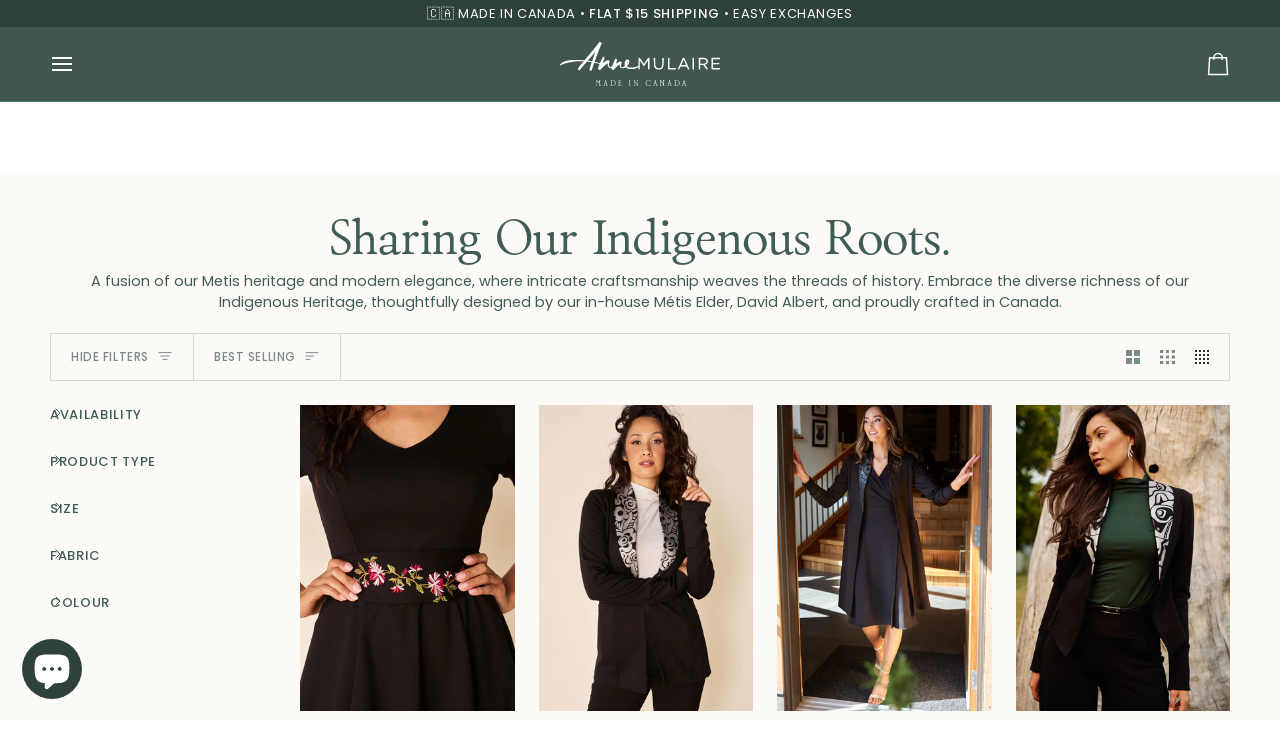

--- FILE ---
content_type: text/css
request_url: https://annemulaire.com/cdn/shop/t/329/assets/custom.css?v=112836120101430784481769462289
body_size: -89
content:
@font-face{font-family:ZTBrosOskon;src:url(/cdn/shop/files/ZTBrosOskon90s-ExtLtSemExp.woff2?v=1745352656) format("woff2");font-weight:400;font-style:normal}.heading-size-1,.heading-size-2,.heading-size-3,.heading-size-4,.heading-size-5,.heading-size-6,.heading-size-7,.heading-size-8,.heading-size-9,.heading-size-10,.heading-size-11,.heading-size-12,.heading-size-13,.heading-size-14,.heading-size-15,h1,h2,h3,h4,h5,h6,.template-header,.hero__title p,.standard__kicker,.standard__heading p,.collection-grid-item__title,.cart__empty p,.block__kicker--flourished{font-family:ZTBrosOskon!important}.kicker-flourished,.standard__kicker,.collection-grid-item__title,.block__kicker--flourished,.account__form__title{font-size:calc(var(--font-7) * var(--TYPE-ADJUST-KICKER))!important}.product__grid__title__wrapper p,.product__grid__title span{font-weight:400!important}.product__grid__price{font-weight:700;padding-bottom:5px}.collection-grid-item__title,.block__kicker--flourished{text-transform:capitalize!important;letter-spacing:normal!important}.upsell__holder__title__text,.product-clip__title{font-family:Poppins!important}.announcement{z-index:300!important}.theme__header{z-index:500!important}div#read-text{display:none!important}.item__total__savings{font-weight:700}.selector-wrapper--single-color,.ly-custom-dropdown-switcher,#shop-hcaptcha-badge-container{display:none!important}.drawer__account{margin-inline-end:0!important;padding:0 10px!important}.btn--add-to-cart{color:#fff;background:var(--COLOR-PRIMARY)}.atw-button.full-width{padding-bottom:10px}#swym-plugin,#swym-anchor{opacity:0!important}.radio__button label{border-radius:6px}.quantity__input{border-radius:6px!important}.header__desktop{justify-content:flex-end!important}
/*# sourceMappingURL=/cdn/shop/t/329/assets/custom.css.map?v=112836120101430784481769462289 */


--- FILE ---
content_type: image/svg+xml
request_url: https://annemulaire.com/cdn/shop/files/white-am-logo-no_star.svg?v=1767718721&width=160
body_size: 4996
content:
<?xml version="1.0" encoding="UTF-8"?>
<svg id="Layer_2" data-name="Layer 2" xmlns="http://www.w3.org/2000/svg" viewBox="0 0 427.9 117.99">
  <defs>
    <style>
      .cls-1 {
        fill: #fff;
      }
    </style>
  </defs>
  <g id="Layer_1-2" data-name="Layer 1">
    <g>
      <g>
        <path class="cls-1" d="M107.3,114.82c0,.26,0,.5.02.74.01.24.07.44.16.62s.24.33.43.44c.19.12.47.19.85.24.14.01.25.06.31.13.06.07.1.16.1.26,0,.11-.05.21-.14.29-.09.08-.22.12-.38.12-.33-.01-.67-.02-1.02-.02h-1.99c-.34,0-.67,0-1,.02-.16,0-.28-.04-.37-.12-.09-.08-.14-.17-.14-.29-.03-.23.11-.36.41-.38.36-.04.62-.12.8-.25.18-.12.31-.27.39-.46.08-.19.12-.39.12-.62v-.71l-.11-9.59c0-.09-.04-.14-.13-.15-.09-.01-.14,0-.17.06l-2.59,4.75c-.04.09-.11.15-.2.19s-.2.06-.31.06c-.23,0-.38-.08-.47-.24l-3.02-4.56c-.04-.06-.1-.08-.18-.06-.08.01-.12.06-.12.15l-.15,9.44c0,.17,0,.36.01.56,0,.2.04.39.08.58.05.19.14.35.28.49s.33.25.59.32c.11.03.2.08.26.15.06.07.08.15.08.24-.01.14-.07.25-.18.31-.11.06-.23.1-.38.1-.2-.01-.44-.02-.71-.01-.27,0-.54.01-.79.01h-1.71c-.16.01-.28-.02-.36-.11s-.13-.18-.13-.3c0-.21.13-.34.38-.38.39-.04.68-.12.89-.24.21-.11.36-.26.46-.43.1-.17.16-.37.18-.6s.04-.48.05-.75l.19-9.74c0-.17-.01-.35-.03-.53-.02-.18-.07-.35-.15-.5-.08-.16-.19-.29-.33-.41s-.34-.19-.6-.24c-.24-.04-.36-.17-.36-.38,0-.27.18-.41.54-.41.14.01.29.02.45.02h.82c.15,0,.3,0,.44-.02.27-.03.46.04.56.21l3.62,5.61s.07.04.12.04.09-.02.12-.06l3-5.61c.1-.16.26-.22.47-.19.17.01.33.02.48.02h.89c.16,0,.3,0,.43-.02.17-.01.31.02.41.11.1.08.15.19.15.3,0,.21-.12.34-.36.38-.26.04-.46.12-.61.24-.15.11-.26.25-.34.4-.08.15-.12.31-.14.49-.01.18-.02.35-.02.52l.17,9.76Z"/>
        <path class="cls-1" d="M125.74,115.16c.04.19.1.36.16.54.06.17.15.32.27.46s.26.26.45.38.42.21.71.28c.24.07.35.21.32.41-.03.27-.21.41-.56.41h-3.3c-.33,0-.49-.14-.49-.41,0-.23.14-.35.41-.36.16-.03.31-.06.46-.11.15-.04.25-.12.31-.24.04-.09.06-.2.05-.34,0-.14-.03-.3-.05-.46s-.06-.32-.1-.47c-.04-.15-.07-.27-.1-.35l-.58-2.12c-.03-.11-.11-.17-.24-.17h-3.66c-.13,0-.21.06-.26.17l-.58,2.16c-.07.26-.13.52-.18.8-.05.28-.03.5.05.67.06.13.16.22.3.29s.31.11.51.14c.26.04.39.17.39.38,0,.27-.17.41-.51.41h-2.76c-.17,0-.31-.04-.41-.13-.1-.08-.16-.18-.17-.3,0-.23.12-.37.36-.43.26-.06.47-.16.63-.3s.3-.3.4-.48c.1-.18.18-.37.25-.58.06-.21.12-.4.16-.57l3.36-12.18c.07-.27.25-.41.54-.41s.46.14.54.41l3.32,12.5ZM119.85,111.73s-.03.09,0,.13c.03.04.08.06.15.06h3.28c.07,0,.12-.02.15-.06.03-.04.04-.09.02-.13l-1.78-6.72-1.82,6.72Z"/>
        <path class="cls-1" d="M140.42,102.63c1.13,0,2.2.17,3.2.5,1.01.34,1.89.82,2.64,1.47s1.36,1.42,1.8,2.34.66,1.97.66,3.14c0,1.24-.22,2.33-.67,3.28-.45.94-1.06,1.74-1.83,2.38-.77.64-1.67,1.12-2.7,1.45-1.03.32-2.12.48-3.28.48h-.65c-.25,0-.51,0-.77-.01-.26,0-.52-.01-.78-.01h-.71c-.37,0-.74,0-1.11.01-.37,0-.74.02-1.11.03-.11,0-.21-.04-.3-.13-.09-.08-.13-.19-.13-.3,0-.1.04-.19.11-.27.07-.08.16-.12.26-.14.49-.04.8-.21.94-.49.14-.29.21-.71.21-1.28v-9.96c0-.51-.07-.92-.2-1.22s-.46-.46-.97-.49c-.23-.03-.34-.16-.34-.38,0-.11.04-.21.11-.28s.16-.11.28-.11c.34.01.7.02,1.06.02h1.83c.27,0,.55,0,.85-.01.29,0,.58-.01.86-.01h.76ZM140.23,116.96c2.27,0,3.99-.61,5.16-1.83,1.17-1.22,1.76-2.92,1.76-5.08,0-1.08-.17-2.04-.52-2.88-.35-.84-.84-1.54-1.47-2.1-.63-.56-1.37-.99-2.24-1.29-.86-.29-1.82-.44-2.86-.44-.23,0-.51,0-.86.01-.34,0-.63.02-.86.05-.2.01-.37.09-.5.21-.14.13-.2.29-.2.49v10.77c0,.47.05.85.15,1.12.1.28.25.49.46.62.21.14.47.23.8.27.33.04.72.06,1.18.06Z"/>
        <path class="cls-1" d="M163.61,114.15c.14,0,.25.04.31.12.06.08.08.16.05.25-.04.19-.09.4-.15.64-.06.24-.11.49-.17.74-.06.25-.11.5-.16.74-.05.24-.1.46-.14.64-.04.24-.23.36-.56.36s-.58,0-.81-.01c-.23,0-.45-.01-.66-.02-.21,0-.44-.01-.66-.01h-.81c-.6,0-1.21,0-1.84.01-.63,0-1.24.02-1.84.03-.14,0-.26-.04-.34-.11-.09-.07-.13-.16-.13-.28,0-.1.03-.19.1-.26s.16-.11.29-.13c.26-.04.46-.11.6-.21.14-.1.25-.23.33-.4.08-.16.12-.35.14-.56.01-.21.02-.42.02-.65v-9.94c0-.21,0-.42-.01-.62,0-.2-.04-.38-.11-.55s-.17-.3-.32-.4c-.15-.1-.36-.16-.63-.19-.27-.03-.41-.16-.41-.39,0-.11.04-.21.12-.29s.2-.11.35-.1c.54.01,1.08.02,1.63.02h1.69c.6,0,1.2,0,1.8-.01.6,0,1.19-.02,1.76-.03.13,0,.23.03.29.1.06.06.1.14.1.22v2.83c0,.07-.03.14-.1.2-.06.06-.15.1-.27.1s-.2-.03-.27-.08c-.06-.06-.1-.12-.1-.19-.03-.34-.06-.66-.1-.95-.04-.29-.12-.55-.25-.76-.13-.21-.33-.38-.6-.49-.27-.11-.66-.17-1.18-.17h-1.48c-.31,0-.47.15-.47.45v5.33c0,.23.13.34.39.34h1.78c.26,0,.46-.05.6-.15.14-.1.25-.23.31-.38s.1-.33.12-.5c.01-.18.02-.35.02-.52,0-.19.12-.28.36-.28.26,0,.39.09.39.28v3.98c0,.19-.13.28-.39.28-.24,0-.36-.09-.36-.28v-.59c0-.21-.03-.4-.1-.57-.06-.17-.17-.31-.32-.43-.15-.11-.37-.17-.65-.17h-1.76c-.26,0-.39.12-.39.34v4.41c0,.41.03.75.1,1.02.06.26.17.47.32.62.15.15.35.25.6.31.25.06.57.08.95.08.51,0,.92-.07,1.22-.2s.54-.32.72-.55.31-.5.41-.8c.09-.31.18-.63.27-.97.03-.07.08-.13.14-.18.06-.05.15-.08.27-.08Z"/>
        <path class="cls-1" d="M185.84,114.93v-9.7c0-.21,0-.42,0-.63,0-.21-.05-.4-.12-.57-.07-.17-.18-.31-.33-.43-.15-.11-.37-.19-.65-.21-.16-.01-.27-.06-.33-.13-.06-.07-.1-.16-.1-.26,0-.11.05-.21.14-.29s.22-.11.38-.1c.29.01.58.02.89.02h1.75c.31,0,.61,0,.9-.02.16,0,.28.04.38.11.09.07.14.16.14.28-.01.23-.16.36-.43.38-.29.03-.5.1-.65.21-.15.11-.26.26-.33.43-.07.17-.11.36-.12.57,0,.21-.01.42-.01.63v9.7c0,.21,0,.43.02.65.01.22.06.42.13.6s.18.33.33.45c.15.12.37.2.65.23.27.04.41.17.41.38-.01.13-.08.23-.18.3-.11.07-.22.11-.35.11-.29-.01-.58-.02-.88-.02h-1.72c-.31,0-.6,0-.89.02-.16.01-.29-.02-.39-.11-.1-.08-.15-.19-.15-.3,0-.1.03-.18.1-.26.06-.07.17-.11.31-.13.29-.04.5-.12.65-.25.15-.12.26-.27.33-.44s.11-.36.13-.58c.01-.21.02-.44.02-.66Z"/>
        <path class="cls-1" d="M208.99,103c0,.11-.03.21-.1.28s-.17.11-.31.13c-.31.04-.55.13-.72.25s-.28.27-.34.44c-.06.17-.1.36-.1.58v10.28c0,.21,0,.43-.01.64,0,.21.02.41.08.58.06.17.17.32.33.44.16.12.41.2.74.25.29.04.43.18.43.41-.01.13-.08.22-.19.29s-.23.1-.34.1c-.14-.01-.32-.02-.55-.02h-1.62c-.24,0-.53,0-.86.02-.16,0-.29-.04-.39-.11-.1-.07-.16-.16-.17-.28-.03-.24.11-.38.41-.41.31-.04.55-.12.71-.24.16-.11.27-.25.33-.41.06-.16.1-.33.11-.54s.01-.41.01-.64v1.39c0-.17-.08-.31-.24-.41l-6.49-10.39c-.07-.06-.15-.07-.24-.04-.09.03-.13.09-.13.19v9.8c0,.22.03.42.1.59s.17.32.33.44c.16.12.4.2.73.25.26.04.39.17.39.38,0,.13-.05.23-.15.3-.1.07-.22.11-.36.11-.2-.01-.45-.02-.75-.02h-1.67c-.24,0-.51,0-.79.02-.13,0-.25-.03-.35-.1s-.17-.17-.18-.31c0-.23.14-.36.43-.38.36-.03.63-.1.81-.21.19-.11.32-.26.4-.44s.12-.38.13-.61c0-.23.01-.47.01-.73v-9.55c0-.56-.11-1-.32-1.34-.21-.33-.66-.53-1.33-.59-.27-.03-.41-.15-.41-.36,0-.11.04-.21.13-.28s.21-.11.36-.11c.16.01.32.02.49.01.17,0,.31-.01.41-.01h.54c.19,0,.36,0,.54-.02.17-.01.31.02.43.11l6.85,10.71c.07.04.15.05.23.02.08-.03.12-.09.12-.17v-8.03c0-.23,0-.45-.01-.65,0-.21-.05-.39-.12-.55-.07-.16-.19-.29-.34-.41s-.39-.19-.71-.24c-.26-.03-.38-.16-.38-.41,0-.11.05-.21.15-.28s.23-.11.39-.11c.14.01.32.02.54.02h1.64c.24,0,.52,0,.85-.02.34,0,.53.13.56.39Z"/>
        <path class="cls-1" d="M241.79,113.45c.11,0,.21.05.29.14.08.09.1.2.08.31l-.39,2.36c-.03.2-.11.38-.24.56-.13.17-.29.29-.49.36-.61.27-1.31.47-2.08.61s-1.47.2-2.1.2c-1.24,0-2.34-.2-3.31-.61-.96-.41-1.78-.97-2.44-1.69-.66-.72-1.17-1.57-1.51-2.56-.34-.98-.51-2.06-.51-3.21s.19-2.18.57-3.12c.38-.93.91-1.74,1.58-2.42.68-.68,1.49-1.2,2.43-1.57.94-.37,1.98-.56,3.13-.56.74,0,1.5.09,2.26.27.76.18,1.49.4,2.17.67.2.07.36.19.49.36.13.17.21.36.24.58l.19,2.12c.01.11-.01.21-.09.28s-.16.11-.26.11c-.08.01-.16,0-.22-.06-.06-.06-.11-.13-.14-.21-.13-.61-.33-1.13-.61-1.56-.28-.43-.62-.77-1.02-1.04-.4-.26-.86-.46-1.37-.58-.51-.12-1.07-.18-1.67-.18-1.03,0-1.93.19-2.7.56-.77.37-1.41.87-1.91,1.5s-.87,1.36-1.12,2.18c-.25.83-.38,1.7-.38,2.61,0,1.04.15,2.01.45,2.91.3.9.73,1.68,1.29,2.36.56.67,1.25,1.2,2.07,1.58s1.73.58,2.76.58c1.2,0,2.12-.31,2.77-.92.65-.61,1.11-1.48,1.38-2.61.06-.2.19-.3.38-.3Z"/>
        <path class="cls-1" d="M258.58,115.16c.04.19.1.36.16.54.06.17.15.32.27.46s.26.26.45.38.42.21.71.28c.24.07.35.21.32.41-.03.27-.21.41-.56.41h-3.3c-.33,0-.49-.14-.49-.41,0-.23.14-.35.41-.36.16-.03.31-.06.46-.11.15-.04.25-.12.31-.24.04-.09.06-.2.05-.34,0-.14-.03-.3-.05-.46s-.06-.32-.1-.47c-.04-.15-.07-.27-.1-.35l-.58-2.12c-.03-.11-.11-.17-.24-.17h-3.66c-.13,0-.21.06-.26.17l-.58,2.16c-.07.26-.13.52-.18.8-.05.28-.03.5.05.67.06.13.16.22.3.29s.31.11.51.14c.26.04.39.17.39.38,0,.27-.17.41-.51.41h-2.76c-.17,0-.31-.04-.41-.13-.1-.08-.16-.18-.17-.3,0-.23.12-.37.36-.43.26-.06.47-.16.63-.3s.3-.3.4-.48c.1-.18.18-.37.25-.58.06-.21.12-.4.16-.57l3.36-12.18c.07-.27.25-.41.54-.41s.46.14.54.41l3.32,12.5ZM252.69,111.73s-.03.09,0,.13c.03.04.08.06.15.06h3.28c.07,0,.12-.02.15-.06.03-.04.04-.09.02-.13l-1.78-6.72-1.82,6.72Z"/>
        <path class="cls-1" d="M296.78,115.16c.04.19.1.36.16.54.06.17.15.32.27.46s.26.26.45.38.42.21.71.28c.24.07.35.21.32.41-.03.27-.21.41-.56.41h-3.3c-.33,0-.49-.14-.49-.41,0-.23.14-.35.41-.36.16-.03.31-.06.46-.11.15-.04.25-.12.31-.24.04-.09.06-.2.05-.34,0-.14-.03-.3-.05-.46s-.06-.32-.1-.47c-.04-.15-.07-.27-.1-.35l-.58-2.12c-.03-.11-.11-.17-.24-.17h-3.66c-.13,0-.21.06-.26.17l-.58,2.16c-.07.26-.13.52-.18.8-.05.28-.03.5.05.67.06.13.16.22.3.29s.31.11.51.14c.26.04.39.17.39.38,0,.27-.17.41-.51.41h-2.76c-.17,0-.31-.04-.41-.13-.1-.08-.16-.18-.17-.3,0-.23.12-.37.36-.43.26-.06.47-.16.63-.3s.3-.3.4-.48c.1-.18.18-.37.25-.58.06-.21.12-.4.16-.57l3.36-12.18c.07-.27.25-.41.54-.41s.46.14.54.41l3.32,12.5ZM290.9,111.73s-.03.09,0,.13c.03.04.08.06.15.06h3.28c.07,0,.12-.02.15-.06.03-.04.04-.09.02-.13l-1.78-6.72-1.82,6.72Z"/>
        <path class="cls-1" d="M311.47,102.63c1.13,0,2.2.17,3.2.5,1.01.34,1.89.82,2.64,1.47s1.36,1.42,1.8,2.34.66,1.97.66,3.14c0,1.24-.22,2.33-.67,3.28-.45.94-1.06,1.74-1.83,2.38-.77.64-1.67,1.12-2.7,1.45-1.03.32-2.12.48-3.28.48h-.65c-.25,0-.51,0-.77-.01-.26,0-.52-.01-.78-.01h-.71c-.37,0-.74,0-1.11.01-.37,0-.74.02-1.11.03-.11,0-.21-.04-.3-.13-.09-.08-.13-.19-.13-.3,0-.1.04-.19.11-.27.07-.08.16-.12.26-.14.49-.04.8-.21.94-.49.14-.29.21-.71.21-1.28v-9.96c0-.51-.07-.92-.2-1.22s-.46-.46-.97-.49c-.23-.03-.34-.16-.34-.38,0-.11.04-.21.11-.28s.16-.11.28-.11c.34.01.7.02,1.06.02h1.83c.27,0,.55,0,.85-.01.29,0,.58-.01.86-.01h.76ZM311.28,116.96c2.27,0,3.99-.61,5.16-1.83,1.17-1.22,1.76-2.92,1.76-5.08,0-1.08-.17-2.04-.52-2.88-.35-.84-.84-1.54-1.47-2.1-.63-.56-1.37-.99-2.24-1.29-.86-.29-1.82-.44-2.86-.44-.23,0-.51,0-.86.01-.34,0-.63.02-.86.05-.2.01-.37.09-.5.21-.14.13-.2.29-.2.49v10.77c0,.47.05.85.15,1.12.1.28.25.49.46.62.21.14.47.23.8.27.33.04.72.06,1.18.06Z"/>
        <path class="cls-1" d="M335.65,115.16c.04.19.1.36.16.54.06.17.15.32.27.46s.26.26.45.38.42.21.71.28c.24.07.35.21.32.41-.03.27-.21.41-.56.41h-3.3c-.33,0-.49-.14-.49-.41,0-.23.14-.35.41-.36.16-.03.31-.06.46-.11.15-.04.25-.12.31-.24.04-.09.06-.2.05-.34,0-.14-.03-.3-.05-.46s-.06-.32-.1-.47c-.04-.15-.07-.27-.1-.35l-.58-2.12c-.03-.11-.11-.17-.24-.17h-3.66c-.13,0-.21.06-.26.17l-.58,2.16c-.07.26-.13.52-.18.8-.05.28-.03.5.05.67.06.13.16.22.3.29s.31.11.51.14c.26.04.39.17.39.38,0,.27-.17.41-.51.41h-2.76c-.17,0-.31-.04-.41-.13-.1-.08-.16-.18-.17-.3,0-.23.12-.37.36-.43.26-.06.47-.16.63-.3s.3-.3.4-.48c.1-.18.18-.37.25-.58.06-.21.12-.4.16-.57l3.36-12.18c.07-.27.25-.41.54-.41s.46.14.54.41l3.32,12.5ZM329.76,111.73s-.03.09,0,.13c.03.04.08.06.15.06h3.28c.07,0,.12-.02.15-.06.03-.04.04-.09.02-.13l-1.78-6.72-1.82,6.72Z"/>
        <path class="cls-1" d="M279.6,102.81c0,.11-.03.21-.1.28s-.17.11-.31.13c-.31.04-.55.13-.72.25s-.28.27-.34.44c-.06.17-.1.36-.1.58v10.28c0,.21,0,.43-.01.64,0,.21.02.41.08.58.06.17.17.32.33.44.16.12.41.2.74.25.29.04.43.18.43.41-.01.13-.08.22-.19.29s-.23.1-.34.1c-.14-.01-.32-.02-.55-.02h-1.62c-.24,0-.53,0-.86.02-.16,0-.29-.04-.39-.11-.1-.07-.16-.16-.17-.28-.03-.24.11-.38.41-.41.31-.04.55-.12.71-.24.16-.11.27-.25.33-.41.06-.16.1-.33.11-.54s.01-.41.01-.64v1.39c0-.17-.08-.31-.24-.41l-6.49-10.39c-.07-.06-.15-.07-.24-.04-.09.03-.13.09-.13.19v9.8c0,.22.03.42.1.59s.17.32.33.44c.16.12.4.2.73.25.26.04.39.17.39.38,0,.13-.05.23-.15.3-.1.07-.22.11-.36.11-.2-.01-.45-.02-.75-.02h-1.67c-.24,0-.51,0-.79.02-.13,0-.25-.03-.35-.1s-.17-.17-.18-.31c0-.23.14-.36.43-.38.36-.03.63-.1.81-.21.19-.11.32-.26.4-.44s.12-.38.13-.61c0-.23.01-.47.01-.73v-9.55c0-.56-.11-1-.32-1.34-.21-.33-.66-.53-1.33-.59-.27-.03-.41-.15-.41-.36,0-.11.04-.21.13-.28s.21-.11.36-.11c.16.01.32.02.49.01.17,0,.31-.01.41-.01h.54c.19,0,.36,0,.54-.02.17-.01.31.02.43.11l6.85,10.71c.07.04.15.05.23.02.08-.03.12-.09.12-.17v-8.03c0-.23,0-.45-.01-.65,0-.21-.05-.39-.12-.55-.07-.16-.19-.29-.34-.41s-.39-.19-.71-.24c-.26-.03-.38-.16-.38-.41,0-.11.05-.21.15-.28s.23-.11.39-.11c.14.01.32.02.54.02h1.64c.24,0,.52,0,.85-.02.34,0,.53.13.56.39Z"/>
      </g>
      <g id="uuid-ed33f0f3-f840-4b25-bcf0-bfda1544ee3d" data-name="Layer 1-2">
        <g id="ANNE_MULAIRE_LOGO" data-name="ANNE MULAIRE LOGO">
          <g>
            <path class="cls-1" d="M234.78,50.56c-.96,1.4-1.91,2.82-2.87,4.22-1.49,2.17-3.02,4.35-4.51,6.54-.7,1.03-1.37,2.09-2.07,3.12-.53.77-.95.84-1.56.14-.51-.58-.89-1.26-1.33-1.91-1.51-2.17-3.02-4.35-4.51-6.54-.75-1.1-1.45-2.24-2.21-3.37-.37-.54-.74-1.09-1.14-1.6-.35-.44-.93-.32-1.07.23-.09.32-.07.68-.07,1.02v19.3c0,1.72-1.6,2.61-3.07,1.7-.32-.19-.53-.75-.58-1.16-.11-1.12-.07-2.24-.14-3.37-.05-.82-.49-.98-1.21-.65-1.63.77-3.26,1.54-4.93,2.24-1.19.51-2.45.88-3.68,1.31-3.59,1.24-7.31,1.24-11.03,1.05-2.17-.12-4.36-.26-6.43-1.09-2.03-.82-4.07-1.6-5.68-3.14-.61-.58-1.1-.61-1.89-.19-3.66,2.02-7.54,2.89-11.6,1.38-.86-.32-1.65-1.12-2.19-1.89-.82-1.17-1.24-2.56-1.31-4.03-.05-.81-.23-1.61-.33-2.42-.14-1.03-.63-1.26-1.44-.6-1.63,1.31-3.3,2.59-4.8,4.03-2.84,2.72-5.59,5.52-8.38,8.29-.42.42-.79.89-1.16,1.35-.7.86-1.65.89-2.47.47-1.12-.58-2.21-1.31-3.1-2.19-.49-.47-.74-1.38-.75-2.1,0-.75-.26-.95-.89-.95h-1.88c-3.35-.11-5.52-2.07-6.36-5.28-.53-2.05-.81-4.08-.89-6.19,0-.28-.11-.54-.23-1.14-.91.63-1.7,1.12-2.44,1.68-4.36,3.49-8.55,7.19-12.43,11.22-1.37,1.42-2.61,2.94-3.91,4.42-.77.88-1.81,1.21-2.84.68-1.49-.75-2.82-1.79-3.51-3.37-.19-.46-.25-1.12-.07-1.6.58-1.61,1.3-3.17,1.91-4.77.44-1.1.79-2.23,1.19-3.35.21-.58.47-1.16.72-1.72.42-.96.18-1.49-.81-1.7-3.26-.7-6.54-1.38-9.8-2.09-.86-.19-1.68-.47-2.52-.65-.67-.14-1.09.12-1.31.84-.89,2.68-1.89,5.35-2.79,8.03-.96,2.89-1.86,5.8-2.82,8.71-.33,1.03-.74,2.05-1.12,3.07-.05.14-.12.3-.25.39-.49.39-2.91-.02-3.44-.37-2.4-1.53-2.23-3.4-1.23-5.73.98-2.31,1.53-4.8,2.3-7.2.77-2.44,1.56-4.86,2.4-7.27.51-1.49.21-2.03-1.33-2.26-3.19-.47-6.36-1-9.55-1.4-.51-.07-1.24.28-1.61.67-3.84,4.26-7.66,8.54-11.45,12.85-2.42,2.77-4.77,5.61-7.1,8.45-1.12,1.37-1.68,1.58-3.28.86-.33-.16-.68-.32-.98-.54-1.4-1.09-1.58-1.96-.56-3.61,1.72-2.75,3.35-5.57,5.29-8.13,2.3-3.03,4.89-5.82,7.34-8.73.54-.65,1.09-1.28,1.6-1.96.49-.67.26-1.19-.54-1.17-5.03.07-10.06.16-15.09.3-1.56.04-3.14.12-4.68.35-6.05.89-12.11,1.75-18.13,2.82-3.17.56-6.31,1.45-9.41,2.4-3.24,1-6.42,2.19-9.59,3.4-1.56.6-3.05,1.42-4.56,2.14-.11.05-.23.05-.42.11-.33-.89-.28-1.61.42-2.35,1-1.09,1.75-2.44,2.82-3.44,2.05-1.95,4.51-3.28,7.12-4.4,3.54-1.54,7.27-2.1,11.01-2.87,10.64-2.17,21.39-1.77,32.13-1.49,3.44.09,6.85.49,10.27.77.91.07,1.67-.09,2.31-.88,1.65-2.07,3.4-4.07,5.1-6.1,2.93-3.49,5.87-6.96,8.8-10.45,2.3-2.75,4.59-5.5,6.89-8.26,2.44-2.96,4.91-5.89,7.27-8.9,2.4-3.05,4.72-6.19,7.05-9.31,1.21-1.61,2.38-3.28,3.58-4.91.05-.07.11-.16.18-.21.54-.35,3.26-.02,3.8.44.72.61,1.51,1.19,2.19,1.86.67.65.61,1.47.25,2.26-.77,1.63-1.58,3.24-2.3,4.89-.68,1.54-1.26,3.12-1.91,4.66-1.17,2.8-2.37,5.61-3.52,8.43-.7,1.7-1.33,3.42-2,5.14-.86,2.26-1.72,4.54-2.54,6.82-1.14,3.16-2.23,6.35-3.37,9.52-.7,1.96-1.47,3.91-2.17,5.85-.28.75-.49,1.54-.68,2.33-.19.81.11,1.24.98,1.45,3.28.77,6.54,1.61,9.8,2.42.72.18,1.47.3,2.21.4.88.14,1.37-.3,1.72-1.09,1.51-3.45,3.05-6.87,4.59-10.31.65-1.45,1.37-2.87,2.02-4.31.67-1.51,1.75-1.93,3.03-.93,1.82,1.44,2.35,2.38,1.37,4.54-.88,1.91-1.38,4-2.1,6-.49,1.37-1.07,2.72-1.58,4.08-.19.53-.28,1.09-.42,1.63.09.05.19.12.28.18.56-.35,1.14-.67,1.68-1.05,2.8-2.02,5.66-3.96,8.82-5.43.61-.3,1.19-.7,1.82-.89,1.84-.6,4.51,1.45,5.07,2.54.23.47.32,1.1.25,1.61-.16,1.03-.49,2.05-.74,3.09-.63,2.65-.89,5.29-.25,7.98.37,1.49,1.93,2.7,3.58,2.87,2.07.23,3.75-.89,4.54-2.8,1.09-2.72,2.3-5.38,3.44-8.08.65-1.53,1.19-3.09,1.88-4.58.91-2.02,1.89-4,2.91-5.96.46-.88,1.12-1.05,2.05-.67.44.18.88.33,1.28.6,1.6,1.03,1.93,2.26,1.24,4.03-.49,1.31-.91,2.65-1.33,3.98-.28.86-.56,1.72-.77,2.59-.14.58-.18,1.17-.26,1.75l.26.11c1.53-1,3.02-2.05,4.58-3,1.75-1.05,3.52-2.16,5.4-2.98,1.51-.67,2.54.63,3.63,1.44.95.7,1.16,1.65.79,2.75-.4,1.21-.91,2.4-1.14,3.63-.28,1.54-.46,3.14-.46,4.72s.81,2.91,2.38,3.45c.65.23,1.56.3,2.12,0,1.7-.88,3.31-1.96,4.93-3,.79-.51.93-1.21.72-2.19-.6-2.87-.63-5.73.28-8.61.53-1.67,1.09-3.28,2.05-4.77,1.37-2.1,3.16-3,5.36-2.52,2.58.54,4.24,2.28,4.52,4.72.3,2.52-.32,4.89-1.63,6.98-1.35,2.16-2.94,4.15-4.49,6.19-.37.49-.46.79.11,1.1.93.49,1.84,1.07,2.8,1.47,2.19.89,4.49,1.37,6.85,1.33,2.44-.04,4.89,0,7.29-.3,1.96-.25,3.86-.95,5.77-1.49,1.14-.32,2.26-.7,3.38-1.1,1.03-.37,2.05-.74,3.05-1.19.81-.37,1.1-1.09,1.1-2-.02-5.75,0-11.5,0-17.25,0-.63.04-1.24.12-1.86.04-.28.18-.63.4-.79.88-.7,3.35-.19,3.96.74,1.96,2.96,3.96,5.89,5.92,8.85,1.17,1.77,2.3,3.56,3.47,5.31.26.4.63.74,1.05,1.23.74-1.09,1.4-2.05,2.05-3.03,1.49-2.19,2.98-4.38,4.45-6.57,1.28-1.91,2.52-3.86,3.82-5.77.65-.95,2.93-1.44,3.87-.82.25.16.4.54.47.84.09.42.04.88.04,1.31v26.71c0,.65.26,1.63-.56,1.81-.93.19-1.96.04-2.91-.14-.23-.04-.44-.77-.46-1.19-.05-2.16-.02-4.31-.04-6.47v-13.39c0-.53-.16-1.05-.23-1.58-.11-.02-.23-.05-.33-.07v-.04ZM93.95,27.44c-.39.16-.46.18-.49.21-3.37,3.98-6.71,7.94-10.08,11.92-2.72,3.21-5.43,6.43-8.17,9.62-.47.56-.33.88.23,1.14.25.12.53.23.79.26,2.75.42,5.49.84,8.24,1.23,1.05.16,1.45-.18,1.79-1.19.77-2.4,1.56-4.79,2.37-7.17,1.16-3.42,2.35-6.82,3.54-10.24.46-1.31,1-2.61,1.45-3.94.18-.53.19-1.1.33-1.86v.02ZM181.03,51.58c-1.79,1.65-2.91,5.05-1.95,5.89,1.67-1.63,2.77-4.94,1.95-5.89Z"/>
            <path class="cls-1" d="M371,58.06v-13.87c0-1.38.21-1.61,1.56-1.61,4.43,0,8.89-.16,13.32.07,3.1.16,5.94,1.33,8.03,3.84,1.96,2.37,2.31,6.98.84,9.62-1.31,2.37-3.17,3.94-5.8,4.65-1.05.28-1.14.82-.46,1.68,1.38,1.77,2.72,3.58,4.05,5.38,1.1,1.47,2.21,2.94,3.3,4.42.56.75.42,1.19-.53,1.31-.81.11-1.61.11-2.44.07-1.21-.05-1.7-1.09-2.3-1.88-2.26-2.98-4.45-6.01-6.7-8.99-.53-.68-1.21-1.09-2.17-1.05-1.6.07-3.19,0-4.79.02-1.89,0-1.98.11-1.98,2.05v8.06c0,1.51-.21,1.74-1.7,1.82h-.84c-1.16-.11-1.4-.37-1.4-1.53v-14.08ZM374.96,52.24v4.49c.02,1.35.19,1.54,1.51,1.56,2.68,0,5.38.11,8.06-.05,1.37-.09,2.75-.51,4.03-1.03,1.33-.54,2.4-1.63,2.79-3.02,1.14-4.14-.88-7.2-5.05-7.64-3.37-.35-6.8-.16-10.2-.21-.82,0-1.17.39-1.16,1.21.04,1.56,0,3.12,0,4.68l.02.02Z"/>
            <path class="cls-1" d="M405.5,58.05v-13.78c0-1.44.23-1.7,1.68-1.7,6.57,0,13.13,0,19.7-.02.79,0,1,.3,1.02,1.05.02,2.68.04,2.68-2.66,2.68h-14.25c-1.47,0-1.56.11-1.56,1.53v7.03c0,1.31.14,1.45,1.45,1.45h12.2c.6,0,1.19.02,1.77.07,1.14.09,1.33.32,1.35,1.45.04,1.74-.21,2.02-1.98,2.02h-12.48c-2.28,0-2.33.05-2.33,2.3v6.56c0,1.23.19,1.42,1.42,1.42h15.76c1.26,0,1.28,0,1.28,1.23-.02,2.66.32,2.24-2.19,2.26-5.87.02-11.76,0-17.63,0-2.45,0-2.56-.11-2.56-2.49v-13.11l.02.05Z"/>
            <path class="cls-1" d="M344.09,73.65c-1.68,0-2.02-.3-2.72-2.02-.68-1.67-1.37-3.35-2.19-4.94-.21-.42-.93-.81-1.42-.82-4.75-.05-9.5-.04-14.25-.04-.77,0-1.3.32-1.63,1.12-.77,1.88-1.68,3.68-2.47,5.54-.33.77-.84,1.1-1.65,1.12-.21,0-.44.07-.65.02-.58-.12-1.16-.3-1.74-.44.16-.56.26-1.16.47-1.7.65-1.56,1.31-3.09,2.02-4.63,1.17-2.61,2.38-5.19,3.56-7.8.67-1.47,1.28-2.98,1.93-4.45.81-1.82,1.65-3.61,2.47-5.43.84-1.84,1.68-3.66,2.49-5.52.33-.77.84-1.23,1.68-1.26.53-.02,1.09-.11,1.58.05.47.14,1.07.44,1.26.84,1.07,2.21,2.03,4.47,3.05,6.7.77,1.7,1.58,3.37,2.37,5.07.37.79.68,1.6,1.03,2.4,1.07,2.47,2.12,4.96,3.23,7.43,1,2.24,2,4.49,3.09,6.68.77,1.56.56,2.03-1.17,2.07h-.37l.04.02ZM324.11,61.87c.53.11.88.23,1.24.23h10.59c.39,0,.77-.18,1.21-.28-2.16-4.84-4.22-9.5-6.29-14.15-.11.02-.23.04-.33.05-2.1,4.66-4.21,9.31-6.4,14.15h-.02Z"/>
            <path class="cls-1" d="M251.06,53.45v-9.19c0-1.53.18-1.68,1.65-1.72,2.12-.05,2.28.11,2.28,2.26,0,5.43,0,10.87.02,16.3,0,2.65.81,5.05,2.63,6.99,1.16,1.26,2.7,2.05,4.42,2.23,1.38.14,2.82.19,4.21,0,2.89-.42,5.01-2.03,6-4.84.65-1.86,1.03-3.77,1-5.77-.07-5.12-.04-10.24,0-15.36,0-.63-.19-1.56.63-1.67.96-.12,2,.11,2.98.28.14.02.3.53.3.82-.02,6.21.14,12.43-.18,18.63-.21,3.8-1.68,7.29-5.01,9.62-.74.51-1.56.96-2.4,1.23-3.1.98-6.19,1.45-9.45.44-2.17-.68-4.22-1.44-5.66-3.23-.95-1.17-1.74-2.51-2.35-3.89-.95-2.07-1.12-4.31-1.05-6.59.07-2.19,0-4.36,0-6.56v-.02Z"/>
            <path class="cls-1" d="M288.8,58.06v-13.69c0-.65-.12-1.53.68-1.65.88-.14,1.82.02,2.73.14.18.02.35.49.4.77.09.54.12,1.12.12,1.68v22.77c0,1.79.23,2,2,2h13.32c1.63,0,2.49,1.51,1.67,2.94-.14.23-.46.42-.74.49-.46.11-.93.11-1.4.11h-17.07c-1.4-.04-1.72-.33-1.72-1.72v-13.87.02Z"/>
            <path class="cls-1" d="M358.45,58.13v13.87c0,1.44-.26,1.67-1.82,1.67-1.67,0-2.12-.33-2.12-1.65v-27.8c0-1.26.33-1.58,1.61-1.63h.28c1.89-.02,2.05.14,2.05,2v13.59h0v-.04Z"/>
          </g>
        </g>
      </g>
    </g>
  </g>
</svg>